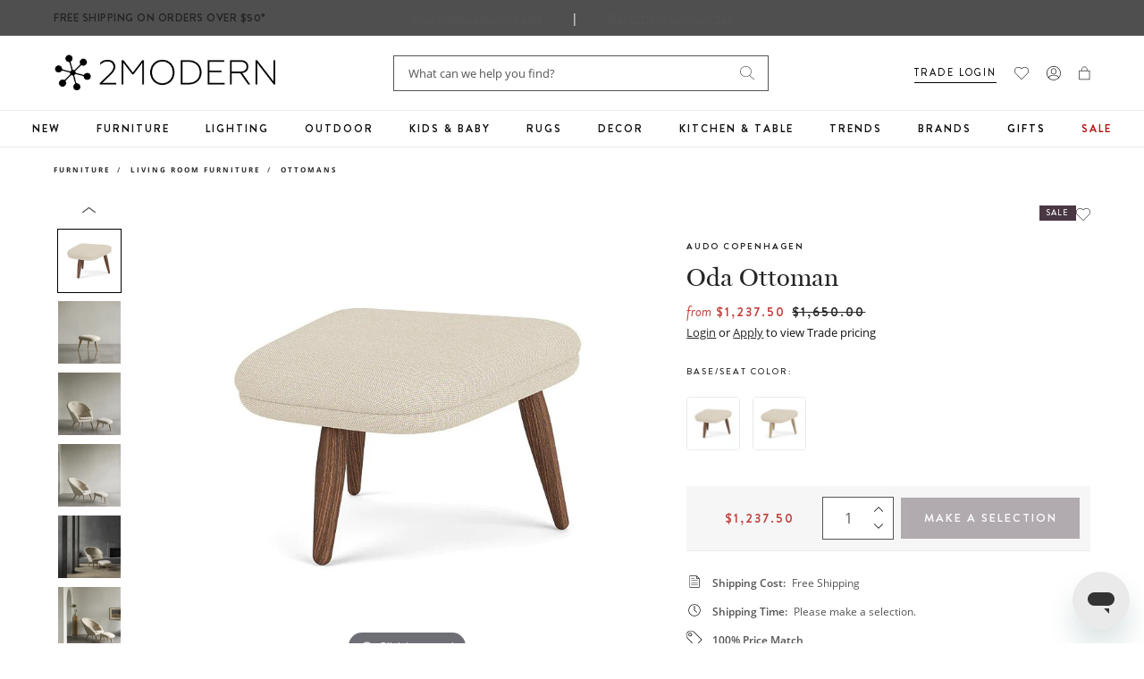

--- FILE ---
content_type: text/css
request_url: https://www.2modern.com/cdn/shop/t/679/assets/announcement.css?v=19022096901668015671701378137
body_size: -133
content:
.announcementBar .AnnouncementBar__Wrapper :is(a,p){font-family:Open Sans;font-weight:400;line-height:24px;text-align:center;letter-spacing:.5px;text-transform:none;color:rgb(var(--color-foreground))}.promotionBar{border:none}#section-promotion .promotionBar .promotionBar__Wrapper :is(a,p){font-family:Brandon Grotesque;font-size:11px;font-weight:550;line-height:24px;letter-spacing:2px;text-decoration-line:underline;text-transform:uppercase;color:rgb(var(--color-foreground))}#section-promotion .promotionBar .promotionBar__Wrapper{padding:0}.promotionBar__divide{padding:0 9px;color:inherit}.announcementBar{background:unset}@media screen and (max-width: 767px){#section-promotion .promotionBar{justify-content:flex-start}#section-promotion .promotionBar .promotionBar__Wrapper a,#section-promotion .promotionBar .promotionBar__Wrapper p,.promotionBar__divide{letter-spacing:0;font-weight:700}.header-top{background-color:#6a6a6a!important}#section-promotion .promotionBar{justify-content:flex-start;justify-content:center;background:#4f4f4f}.site-header .container{padding-left:13px;padding-right:16px}}@media only screen and (min-width: 1024px){.announcementBar .AnnouncementBar__Wrapper :is(a,p){text-align:left;padding-inline:0}.announcementBar{width:fit-content}.section-announcement{position:relative;z-index:22}.section-announcement .container{position:relative}.section-announcement .announcement-wrap{position:absolute;left:0;display:block;padding-inline:20px;text-align:left;margin:0 auto}#section-promotion{margin:0}.header-top .announcementBar,.header-top .promotionBar{background-color:transparent}#section-promotion .promotionBar .promotionBar__Wrapper :is(a,p){font-size:12px}.promotionBar__divide{padding:0 32px}}@media only screen and (min-width: 1221px){.section-announcement .announcement-wrap{min-width:400px;left:calc((100% - 1200px)/2)}}.announcementBar a{text-decoration:none}
/*# sourceMappingURL=/cdn/shop/t/679/assets/announcement.css.map?v=19022096901668015671701378137 */


--- FILE ---
content_type: text/css
request_url: https://www.2modern.com/cdn/shop/t/679/assets/component-totals.css?v=175918244528681784091697129849
body_size: -578
content:
.totals{display:flex;justify-content:center;align-items:flex-end}.totals>*{font-size:1.6rem;margin:0}.totals>h2{font-family:Brandon Grotesque;text-transform:uppercase;font-size:13px;font-weight:550;letter-spacing:2px}.totals *{line-height:1}.totals>*+*{margin-left:2rem}.totals__subtotal-value{font-family:Brandon Grotesque;text-transform:uppercase;font-size:13px;font-weight:550;letter-spacing:2px}.cart__ctas+.totals{margin-top:2rem}@media all and (min-width: 750px){.totals{justify-content:flex-end}}
/*# sourceMappingURL=/cdn/shop/t/679/assets/component-totals.css.map?v=175918244528681784091697129849 */


--- FILE ---
content_type: text/javascript
request_url: https://snapui.searchspring.io/dja4ih/bundle.chunk.c8df164e.19.js
body_size: 11420
content:
/*! For license information please see bundle.chunk.c8df164e.19.js.LICENSE.txt */
"use strict";(globalThis.productionBundleChunks=globalThis.productionBundleChunks||[]).push([[19],{1144:(e,t,n)=>{n.d(t,{J:()=>v});var r={animationIterationCount:1,aspectRatio:1,borderImageOutset:1,borderImageSlice:1,borderImageWidth:1,boxFlex:1,boxFlexGroup:1,boxOrdinalGroup:1,columnCount:1,columns:1,flex:1,flexGrow:1,flexPositive:1,flexShrink:1,flexNegative:1,flexOrder:1,gridRow:1,gridRowEnd:1,gridRowSpan:1,gridRowStart:1,gridColumn:1,gridColumnEnd:1,gridColumnSpan:1,gridColumnStart:1,msGridRow:1,msGridRowSpan:1,msGridColumn:1,msGridColumnSpan:1,fontWeight:1,lineHeight:1,opacity:1,order:1,orphans:1,scale:1,tabSize:1,widows:1,zIndex:1,zoom:1,WebkitLineClamp:1,fillOpacity:1,floodOpacity:1,stopOpacity:1,strokeDasharray:1,strokeDashoffset:1,strokeMiterlimit:1,strokeOpacity:1,strokeWidth:1};function o(e){var t=Object.create(null);return function(n){return void 0===t[n]&&(t[n]=e(n)),t[n]}}var a=!1,i=/[A-Z]|^ms/g,u=/_EMO_([^_]+?)_([^]*?)_EMO_/g,c=function(e){return 45===e.charCodeAt(1)},s=function(e){return null!=e&&"boolean"!=typeof e},f=o(function(e){return c(e)?e:e.replace(i,"-$&").toLowerCase()}),l=function(e,t){switch(e){case"animation":case"animationName":if("string"==typeof t)return t.replace(u,function(e,t,n){return d={name:t,styles:n,next:d},t})}return 1===r[e]||c(e)||"number"!=typeof t||0===t?t:t+"px"},_="Component selectors can only be used in conjunction with @emotion/babel-plugin, the swc Emotion plugin, or another Emotion-aware compiler transform.";function p(e,t,n){if(null==n)return"";var r=n;if(void 0!==r.__emotion_styles)return r;switch(typeof n){case"boolean":return"";case"object":var o=n;if(1===o.anim)return d={name:o.name,styles:o.styles,next:d},o.name;var i=n;if(void 0!==i.styles){var u=i.next;if(void 0!==u)for(;void 0!==u;)d={name:u.name,styles:u.styles,next:d},u=u.next;return i.styles+";"}return function(e,t,n){var r="";if(Array.isArray(n))for(var o=0;o<n.length;o++)r+=p(e,t,n[o])+";";else for(var i in n){var u=n[i];if("object"!=typeof u){var c=u;null!=t&&void 0!==t[c]?r+=i+"{"+t[c]+"}":s(c)&&(r+=f(i)+":"+l(i,c)+";")}else{if("NO_COMPONENT_SELECTOR"===i&&a)throw new Error(_);if(!Array.isArray(u)||"string"!=typeof u[0]||null!=t&&void 0!==t[u[0]]){var d=p(e,t,u);switch(i){case"animation":case"animationName":r+=f(i)+":"+d+";";break;default:r+=i+"{"+d+"}"}}else for(var h=0;h<u.length;h++)s(u[h])&&(r+=f(i)+":"+l(i,u[h])+";")}}return r}(e,t,n);case"function":if(void 0!==e){var c=d,h=n(e);return d=c,p(e,t,h)}}var v=n;if(null==t)return v;var m=t[v];return void 0!==m?m:v}var d,h=/label:\s*([^\s;{]+)\s*(;|$)/g;function v(e,t,n){if(1===e.length&&"object"==typeof e[0]&&null!==e[0]&&void 0!==e[0].styles)return e[0];var r=!0,o="";d=void 0;var a=e[0];null==a||void 0===a.raw?(r=!1,o+=p(n,t,a)):o+=a[0];for(var i=1;i<e.length;i++)o+=p(n,t,e[i]),r&&(o+=a[i]);h.lastIndex=0;for(var u,c="";null!==(u=h.exec(o));)c+="-"+u[1];var s=function(e){for(var t,n=0,r=0,o=e.length;o>=4;++r,o-=4)t=1540483477*(65535&(t=255&e.charCodeAt(r)|(255&e.charCodeAt(++r))<<8|(255&e.charCodeAt(++r))<<16|(255&e.charCodeAt(++r))<<24))+(59797*(t>>>16)<<16),n=1540483477*(65535&(t^=t>>>24))+(59797*(t>>>16)<<16)^1540483477*(65535&n)+(59797*(n>>>16)<<16);switch(o){case 3:n^=(255&e.charCodeAt(r+2))<<16;case 2:n^=(255&e.charCodeAt(r+1))<<8;case 1:n=1540483477*(65535&(n^=255&e.charCodeAt(r)))+(59797*(n>>>16)<<16)}return(((n=1540483477*(65535&(n^=n>>>13))+(59797*(n>>>16)<<16))^n>>>15)>>>0).toString(36)}(o)+c;return{name:s,styles:o,next:d}}},1811:(e,t,n)=>{n.d(t,{J0:()=>m,Kr:()=>S,MN:()=>$,Md:()=>k,NT:()=>E,Nf:()=>g,WO:()=>y,Yn:()=>w,hb:()=>x,li:()=>C,vJ:()=>b});var r,o,a,i,u=n(4247),c=0,s=[],f=[],l=u.fF.__b,_=u.fF.__r,p=u.fF.diffed,d=u.fF.__c,h=u.fF.unmount;function v(e,t){u.fF.__h&&u.fF.__h(o,e,c||t),c=0;var n=o.__H||(o.__H={__:[],__h:[]});return e>=n.__.length&&n.__.push({__V:f}),n.__[e]}function m(e){return c=1,y(R,e)}function y(e,t,n){var a=v(r++,2);return a.t=e,a.__c||(a.__=[n?n(t):R(void 0,t),function(e){var t=a.t(a.__[0],e);a.__[0]!==t&&(a.__=[t,a.__[1]],a.__c.setState({}))}],a.__c=o),a.__}function b(e,t){var n=v(r++,3);!u.fF.__s&&P(n.__H,t)&&(n.__=e,n.u=t,o.__H.__h.push(n))}function g(e,t){var n=v(r++,4);!u.fF.__s&&P(n.__H,t)&&(n.__=e,n.u=t,o.__h.push(n))}function C(e){return c=5,S(function(){return{current:e}},[])}function w(e,t,n){c=6,g(function(){return"function"==typeof e?(e(t()),function(){return e(null)}):e?(e.current=t(),function(){return e.current=null}):void 0},null==n?n:n.concat(e))}function S(e,t){var n=v(r++,7);return P(n.__H,t)?(n.__V=e(),n.u=t,n.__h=e,n.__V):n.__}function x(e,t){return c=8,S(function(){return e},t)}function E(e){var t=o.context[e.__c],n=v(r++,9);return n.c=e,t?(null==n.__&&(n.__=!0,t.sub(o)),t.props.value):e.__}function $(e,t){u.fF.useDebugValue&&u.fF.useDebugValue(t?t(e):e)}function k(e){var t=v(r++,10),n=m();return t.__=e,o.componentDidCatch||(o.componentDidCatch=function(e){t.__&&t.__(e),n[1](e)}),[n[0],function(){n[1](void 0)}]}function O(){for(var e;e=s.shift();)if(e.__P)try{e.__H.__h.forEach(N),e.__H.__h.forEach(A),e.__H.__h=[]}catch(t){e.__H.__h=[],u.fF.__e(t,e.__v)}}u.fF.__b=function(e){o=null,l&&l(e)},u.fF.__r=function(e){_&&_(e),r=0;var t=(o=e.__c).__H;t&&(a===o?(t.__h=[],o.__h=[],t.__.forEach(function(e){e.__V=f,e.u=void 0})):(t.__h.forEach(N),t.__h.forEach(A),t.__h=[])),a=o},u.fF.diffed=function(e){p&&p(e);var t=e.__c;t&&t.__H&&(t.__H.__h.length&&(1!==s.push(t)&&i===u.fF.requestAnimationFrame||((i=u.fF.requestAnimationFrame)||function(e){var t,n=function(){clearTimeout(r),F&&cancelAnimationFrame(t),setTimeout(e)},r=setTimeout(n,100);F&&(t=requestAnimationFrame(n))})(O)),t.__H.__.forEach(function(e){e.u&&(e.__H=e.u),e.__V!==f&&(e.__=e.__V),e.u=void 0,e.__V=f})),a=o=null},u.fF.__c=function(e,t){t.some(function(e){try{e.__h.forEach(N),e.__h=e.__h.filter(function(e){return!e.__||A(e)})}catch(n){t.some(function(e){e.__h&&(e.__h=[])}),t=[],u.fF.__e(n,e.__v)}}),d&&d(e,t)},u.fF.unmount=function(e){h&&h(e);var t,n=e.__c;n&&n.__H&&(n.__H.__.forEach(function(e){try{N(e)}catch(e){t=e}}),t&&u.fF.__e(t,n.__v))};var F="function"==typeof requestAnimationFrame;function N(e){var t=o,n=e.__c;"function"==typeof n&&(e.__c=void 0,n()),o=t}function A(e){var t=o;e.__c=e.__(),o=t}function P(e,t){return!e||e.length!==t.length||t.some(function(t,n){return t!==e[n]})}function R(e,t){return"function"==typeof t?t(e):t}},2807:(e,t,n)=>{var r=n(9010),o={childContextTypes:!0,contextType:!0,contextTypes:!0,defaultProps:!0,displayName:!0,getDefaultProps:!0,getDerivedStateFromError:!0,getDerivedStateFromProps:!0,mixins:!0,propTypes:!0,type:!0},a={name:!0,length:!0,prototype:!0,caller:!0,callee:!0,arguments:!0,arity:!0},i={$$typeof:!0,compare:!0,defaultProps:!0,displayName:!0,propTypes:!0,type:!0},u={};function c(e){return r.isMemo(e)?i:u[e.$$typeof]||o}u[r.ForwardRef]={$$typeof:!0,render:!0,defaultProps:!0,displayName:!0,propTypes:!0},u[r.Memo]=i;var s=Object.defineProperty,f=Object.getOwnPropertyNames,l=Object.getOwnPropertySymbols,_=Object.getOwnPropertyDescriptor,p=Object.getPrototypeOf,d=Object.prototype;e.exports=function e(t,n,r){if("string"!=typeof n){if(d){var o=p(n);o&&o!==d&&e(t,o,r)}var i=f(n);l&&(i=i.concat(l(n)));for(var u=c(t),h=c(n),v=0;v<i.length;++v){var m=i[v];if(!(a[m]||r&&r[m]||h&&h[m]||u&&u[m])){var y=_(n,m);try{s(t,m,y)}catch(e){}}}}return t}},4019:(e,t,n)=>{n.d(t,{C:()=>d,E:()=>E,a:()=>m,b:()=>b,c:()=>S,d:()=>g,h:()=>_});var r=n(8599),o=n(4093),a=n(7069);const i=function(e){var t=new WeakMap;return function(n){if(t.has(n))return t.get(n);var r=e(n);return t.set(n,r),r}};var u=n(2807),c=n.n(u);const s=function(e,t){return c()(e,t)};var f=function(e,t,n){var r=e.key+"-"+t.name;!1===n&&void 0===e.registered[r]&&(e.registered[r]=t.styles)},l=n(1144),_={}.hasOwnProperty,p=(0,r.createContext)("undefined"!=typeof HTMLElement?(0,o.A)({key:"css"}):null),d=p.Provider,h=function(e){return(0,r.forwardRef)(function(t,n){var o=(0,r.useContext)(p);return e(t,o,n)})},v=(0,r.createContext)({}),m=function(){return(0,r.useContext)(v)},y=i(function(e){return i(function(t){return function(e,t){return"function"==typeof t?t(e):(0,a.A)({},e,t)}(e,t)})}),b=function(e){var t=(0,r.useContext)(v);return e.theme!==t&&(t=y(t)(e.theme)),(0,r.createElement)(v.Provider,{value:t},e.children)};function g(e){var t=e.displayName||e.name||"Component",n=function(t,n){var o=(0,r.useContext)(v);return(0,r.createElement)(e,(0,a.A)({theme:o,ref:n},t))},o=(0,r.forwardRef)(n);return o.displayName="WithTheme("+t+")",s(o,e)}var C=r.useInsertionEffect?r.useInsertionEffect:function(e){e()},w="__EMOTION_TYPE_PLEASE_DO_NOT_USE__",S=function(e,t){var n={};for(var r in t)_.call(t,r)&&(n[r]=t[r]);return n[w]=e,n},x=function(e){var t,n=e.cache,r=e.serialized,o=e.isStringTag;return f(n,r,o),t=function(){return function(e,t,n){f(e,t,n);var r=e.key+"-"+t.name;if(void 0===e.inserted[t.name]){var o=t;do{e.insert(t===o?"."+r:"",o,e.sheet,!0),o=o.next}while(void 0!==o)}}(n,r,o)},C(t),null},E=h(function(e,t,n){var o=e.css;"string"==typeof o&&void 0!==t.registered[o]&&(o=t.registered[o]);var a=e[w],i=[o],u="";"string"==typeof e.className?u=function(e,t,n){var r="";return n.split(" ").forEach(function(n){void 0!==e[n]?t.push(e[n]+";"):n&&(r+=n+" ")}),r}(t.registered,i,e.className):null!=e.className&&(u=e.className+" ");var c=(0,l.J)(i,void 0,(0,r.useContext)(v));u+=t.key+"-"+c.name;var s={};for(var f in e)_.call(e,f)&&"css"!==f&&f!==w&&(s[f]=e[f]);return s.ref=n,s.className=u,(0,r.createElement)(r.Fragment,null,(0,r.createElement)(x,{cache:t,serialized:c,isStringTag:"string"==typeof a}),(0,r.createElement)(a,s))})},4093:(e,t,n)=>{n.d(t,{A:()=>re});var r=function(){function e(e){var t=this;this._insertTag=function(e){var n;n=0===t.tags.length?t.insertionPoint?t.insertionPoint.nextSibling:t.prepend?t.container.firstChild:t.before:t.tags[t.tags.length-1].nextSibling,t.container.insertBefore(e,n),t.tags.push(e)},this.isSpeedy=void 0===e.speedy||e.speedy,this.tags=[],this.ctr=0,this.nonce=e.nonce,this.key=e.key,this.container=e.container,this.prepend=e.prepend,this.insertionPoint=e.insertionPoint,this.before=null}var t=e.prototype;return t.hydrate=function(e){e.forEach(this._insertTag)},t.insert=function(e){this.ctr%(this.isSpeedy?65e3:1)==0&&this._insertTag(function(e){var t=document.createElement("style");return t.setAttribute("data-emotion",e.key),void 0!==e.nonce&&t.setAttribute("nonce",e.nonce),t.appendChild(document.createTextNode("")),t.setAttribute("data-s",""),t}(this));var t=this.tags[this.tags.length-1];if(this.isSpeedy){var n=function(e){if(e.sheet)return e.sheet;for(var t=0;t<document.styleSheets.length;t++)if(document.styleSheets[t].ownerNode===e)return document.styleSheets[t]}(t);try{n.insertRule(e,n.cssRules.length)}catch(e){}}else t.appendChild(document.createTextNode(e));this.ctr++},t.flush=function(){this.tags.forEach(function(e){var t;return null==(t=e.parentNode)?void 0:t.removeChild(e)}),this.tags=[],this.ctr=0},e}(),o=Math.abs,a=String.fromCharCode,i=Object.assign;function u(e){return e.trim()}function c(e,t,n){return e.replace(t,n)}function s(e,t){return e.indexOf(t)}function f(e,t){return 0|e.charCodeAt(t)}function l(e,t,n){return e.slice(t,n)}function _(e){return e.length}function p(e){return e.length}function d(e,t){return t.push(e),e}var h=1,v=1,m=0,y=0,b=0,g="";function C(e,t,n,r,o,a,i){return{value:e,root:t,parent:n,type:r,props:o,children:a,line:h,column:v,length:i,return:""}}function w(e,t){return i(C("",null,null,"",null,null,0),e,{length:-e.length},t)}function S(){return b=y>0?f(g,--y):0,v--,10===b&&(v=1,h--),b}function x(){return b=y<m?f(g,y++):0,v++,10===b&&(v=1,h++),b}function E(){return f(g,y)}function $(){return y}function k(e,t){return l(g,e,t)}function O(e){switch(e){case 0:case 9:case 10:case 13:case 32:return 5;case 33:case 43:case 44:case 47:case 62:case 64:case 126:case 59:case 123:case 125:return 4;case 58:return 3;case 34:case 39:case 40:case 91:return 2;case 41:case 93:return 1}return 0}function F(e){return h=v=1,m=_(g=e),y=0,[]}function N(e){return g="",e}function A(e){return u(k(y-1,T(91===e?e+2:40===e?e+1:e)))}function P(e){for(;(b=E())&&b<33;)x();return O(e)>2||O(b)>3?"":" "}function R(e,t){for(;--t&&x()&&!(b<48||b>102||b>57&&b<65||b>70&&b<97););return k(e,$()+(t<6&&32==E()&&32==x()))}function T(e){for(;x();)switch(b){case e:return y;case 34:case 39:34!==e&&39!==e&&T(b);break;case 40:41===e&&T(e);break;case 92:x()}return y}function M(e,t){for(;x()&&e+b!==57&&(e+b!==84||47!==E()););return"/*"+k(t,y-1)+"*"+a(47===e?e:x())}function D(e){for(;!O(E());)x();return k(e,y)}var H="-ms-",j="-moz-",L="-webkit-",I="comm",V="rule",W="decl",U="@keyframes";function z(e,t){for(var n="",r=p(e),o=0;o<r;o++)n+=t(e[o],o,e,t)||"";return n}function B(e,t,n,r){switch(e.type){case"@layer":if(e.children.length)break;case"@import":case W:return e.return=e.return||e.value;case I:return"";case U:return e.return=e.value+"{"+z(e.children,r)+"}";case V:e.value=e.props.join(",")}return _(n=z(e.children,r))?e.return=e.value+"{"+n+"}":""}function J(e){return N(K("",null,null,null,[""],e=F(e),0,[0],e))}function K(e,t,n,r,o,i,u,l,p){for(var h=0,v=0,m=u,y=0,b=0,g=0,C=1,w=1,k=1,O=0,F="",N=o,T=i,H=r,j=F;w;)switch(g=O,O=x()){case 40:if(108!=g&&58==f(j,m-1)){-1!=s(j+=c(A(O),"&","&\f"),"&\f")&&(k=-1);break}case 34:case 39:case 91:j+=A(O);break;case 9:case 10:case 13:case 32:j+=P(g);break;case 92:j+=R($()-1,7);continue;case 47:switch(E()){case 42:case 47:d(X(M(x(),$()),t,n),p);break;default:j+="/"}break;case 123*C:l[h++]=_(j)*k;case 125*C:case 59:case 0:switch(O){case 0:case 125:w=0;case 59+v:-1==k&&(j=c(j,/\f/g,"")),b>0&&_(j)-m&&d(b>32?G(j+";",r,n,m-1):G(c(j," ","")+";",r,n,m-2),p);break;case 59:j+=";";default:if(d(H=q(j,t,n,h,v,o,l,F,N=[],T=[],m),i),123===O)if(0===v)K(j,t,H,H,N,i,m,l,T);else switch(99===y&&110===f(j,3)?100:y){case 100:case 108:case 109:case 115:K(e,H,H,r&&d(q(e,H,H,0,0,o,l,F,o,N=[],m),T),o,T,m,l,r?N:T);break;default:K(j,H,H,H,[""],T,0,l,T)}}h=v=b=0,C=k=1,F=j="",m=u;break;case 58:m=1+_(j),b=g;default:if(C<1)if(123==O)--C;else if(125==O&&0==C++&&125==S())continue;switch(j+=a(O),O*C){case 38:k=v>0?1:(j+="\f",-1);break;case 44:l[h++]=(_(j)-1)*k,k=1;break;case 64:45===E()&&(j+=A(x())),y=E(),v=m=_(F=j+=D($())),O++;break;case 45:45===g&&2==_(j)&&(C=0)}}return i}function q(e,t,n,r,a,i,s,f,_,d,h){for(var v=a-1,m=0===a?i:[""],y=p(m),b=0,g=0,w=0;b<r;++b)for(var S=0,x=l(e,v+1,v=o(g=s[b])),E=e;S<y;++S)(E=u(g>0?m[S]+" "+x:c(x,/&\f/g,m[S])))&&(_[w++]=E);return C(e,t,n,0===a?V:f,_,d,h)}function X(e,t,n){return C(e,t,n,I,a(b),l(e,2,-2),0)}function G(e,t,n,r){return C(e,t,n,W,l(e,0,r),l(e,r+1,-1),r)}var Y=function(e,t,n){for(var r=0,o=0;r=o,o=E(),38===r&&12===o&&(t[n]=1),!O(o);)x();return k(e,y)},Z=new WeakMap,Q=function(e){if("rule"===e.type&&e.parent&&!(e.length<1)){for(var t=e.value,n=e.parent,r=e.column===n.column&&e.line===n.line;"rule"!==n.type;)if(!(n=n.parent))return;if((1!==e.props.length||58===t.charCodeAt(0)||Z.get(n))&&!r){Z.set(e,!0);for(var o=[],i=function(e,t){return N(function(e,t){var n=-1,r=44;do{switch(O(r)){case 0:38===r&&12===E()&&(t[n]=1),e[n]+=Y(y-1,t,n);break;case 2:e[n]+=A(r);break;case 4:if(44===r){e[++n]=58===E()?"&\f":"",t[n]=e[n].length;break}default:e[n]+=a(r)}}while(r=x());return e}(F(e),t))}(t,o),u=n.props,c=0,s=0;c<i.length;c++)for(var f=0;f<u.length;f++,s++)e.props[s]=o[c]?i[c].replace(/&\f/g,u[f]):u[f]+" "+i[c]}}},ee=function(e){if("decl"===e.type){var t=e.value;108===t.charCodeAt(0)&&98===t.charCodeAt(2)&&(e.return="",e.value="")}};function te(e,t){switch(function(e,t){return 45^f(e,0)?(((t<<2^f(e,0))<<2^f(e,1))<<2^f(e,2))<<2^f(e,3):0}(e,t)){case 5103:return L+"print-"+e+e;case 5737:case 4201:case 3177:case 3433:case 1641:case 4457:case 2921:case 5572:case 6356:case 5844:case 3191:case 6645:case 3005:case 6391:case 5879:case 5623:case 6135:case 4599:case 4855:case 4215:case 6389:case 5109:case 5365:case 5621:case 3829:return L+e+e;case 5349:case 4246:case 4810:case 6968:case 2756:return L+e+j+e+H+e+e;case 6828:case 4268:return L+e+H+e+e;case 6165:return L+e+H+"flex-"+e+e;case 5187:return L+e+c(e,/(\w+).+(:[^]+)/,L+"box-$1$2"+H+"flex-$1$2")+e;case 5443:return L+e+H+"flex-item-"+c(e,/flex-|-self/,"")+e;case 4675:return L+e+H+"flex-line-pack"+c(e,/align-content|flex-|-self/,"")+e;case 5548:return L+e+H+c(e,"shrink","negative")+e;case 5292:return L+e+H+c(e,"basis","preferred-size")+e;case 6060:return L+"box-"+c(e,"-grow","")+L+e+H+c(e,"grow","positive")+e;case 4554:return L+c(e,/([^-])(transform)/g,"$1"+L+"$2")+e;case 6187:return c(c(c(e,/(zoom-|grab)/,L+"$1"),/(image-set)/,L+"$1"),e,"")+e;case 5495:case 3959:return c(e,/(image-set\([^]*)/,L+"$1$`$1");case 4968:return c(c(e,/(.+:)(flex-)?(.*)/,L+"box-pack:$3"+H+"flex-pack:$3"),/s.+-b[^;]+/,"justify")+L+e+e;case 4095:case 3583:case 4068:case 2532:return c(e,/(.+)-inline(.+)/,L+"$1$2")+e;case 8116:case 7059:case 5753:case 5535:case 5445:case 5701:case 4933:case 4677:case 5533:case 5789:case 5021:case 4765:if(_(e)-1-t>6)switch(f(e,t+1)){case 109:if(45!==f(e,t+4))break;case 102:return c(e,/(.+:)(.+)-([^]+)/,"$1"+L+"$2-$3$1"+j+(108==f(e,t+3)?"$3":"$2-$3"))+e;case 115:return~s(e,"stretch")?te(c(e,"stretch","fill-available"),t)+e:e}break;case 4949:if(115!==f(e,t+1))break;case 6444:switch(f(e,_(e)-3-(~s(e,"!important")&&10))){case 107:return c(e,":",":"+L)+e;case 101:return c(e,/(.+:)([^;!]+)(;|!.+)?/,"$1"+L+(45===f(e,14)?"inline-":"")+"box$3$1"+L+"$2$3$1"+H+"$2box$3")+e}break;case 5936:switch(f(e,t+11)){case 114:return L+e+H+c(e,/[svh]\w+-[tblr]{2}/,"tb")+e;case 108:return L+e+H+c(e,/[svh]\w+-[tblr]{2}/,"tb-rl")+e;case 45:return L+e+H+c(e,/[svh]\w+-[tblr]{2}/,"lr")+e}return L+e+H+e+e}return e}var ne=[function(e,t,n,r){if(e.length>-1&&!e.return)switch(e.type){case W:e.return=te(e.value,e.length);break;case U:return z([w(e,{value:c(e.value,"@","@"+L)})],r);case V:if(e.length)return function(e,t){return e.map(t).join("")}(e.props,function(t){switch(function(e){return(e=/(::plac\w+|:read-\w+)/.exec(e))?e[0]:e}(t)){case":read-only":case":read-write":return z([w(e,{props:[c(t,/:(read-\w+)/,":-moz-$1")]})],r);case"::placeholder":return z([w(e,{props:[c(t,/:(plac\w+)/,":"+L+"input-$1")]}),w(e,{props:[c(t,/:(plac\w+)/,":-moz-$1")]}),w(e,{props:[c(t,/:(plac\w+)/,H+"input-$1")]})],r)}return""})}}],re=function(e){var t=e.key;if("css"===t){var n=document.querySelectorAll("style[data-emotion]:not([data-s])");Array.prototype.forEach.call(n,function(e){-1!==e.getAttribute("data-emotion").indexOf(" ")&&(document.head.appendChild(e),e.setAttribute("data-s",""))})}var o,a,i=e.stylisPlugins||ne,u={},c=[];o=e.container||document.head,Array.prototype.forEach.call(document.querySelectorAll('style[data-emotion^="'+t+' "]'),function(e){for(var t=e.getAttribute("data-emotion").split(" "),n=1;n<t.length;n++)u[t[n]]=!0;c.push(e)});var s,f,l,_,d=[B,(_=function(e){s.insert(e)},function(e){e.root||(e=e.return)&&_(e)})],h=(f=[Q,ee].concat(i,d),l=p(f),function(e,t,n,r){for(var o="",a=0;a<l;a++)o+=f[a](e,t,n,r)||"";return o});a=function(e,t,n,r){s=n,z(J(e?e+"{"+t.styles+"}":t.styles),h),r&&(v.inserted[t.name]=!0)};var v={key:t,sheet:new r({key:t,container:o,nonce:e.nonce,speedy:e.speedy,prepend:e.prepend,insertionPoint:e.insertionPoint}),nonce:e.nonce,inserted:u,registered:{},insert:a};return v.sheet.hydrate(c),v}},5678:(e,t)=>{var n="function"==typeof Symbol&&Symbol.for,r=n?Symbol.for("react.element"):60103,o=n?Symbol.for("react.portal"):60106,a=n?Symbol.for("react.fragment"):60107,i=n?Symbol.for("react.strict_mode"):60108,u=n?Symbol.for("react.profiler"):60114,c=n?Symbol.for("react.provider"):60109,s=n?Symbol.for("react.context"):60110,f=n?Symbol.for("react.async_mode"):60111,l=n?Symbol.for("react.concurrent_mode"):60111,_=n?Symbol.for("react.forward_ref"):60112,p=n?Symbol.for("react.suspense"):60113,d=n?Symbol.for("react.suspense_list"):60120,h=n?Symbol.for("react.memo"):60115,v=n?Symbol.for("react.lazy"):60116,m=n?Symbol.for("react.block"):60121,y=n?Symbol.for("react.fundamental"):60117,b=n?Symbol.for("react.responder"):60118,g=n?Symbol.for("react.scope"):60119;function C(e){if("object"==typeof e&&null!==e){var t=e.$$typeof;switch(t){case r:switch(e=e.type){case f:case l:case a:case u:case i:case p:return e;default:switch(e=e&&e.$$typeof){case s:case _:case v:case h:case c:return e;default:return t}}case o:return t}}}function w(e){return C(e)===l}t.AsyncMode=f,t.ConcurrentMode=l,t.ContextConsumer=s,t.ContextProvider=c,t.Element=r,t.ForwardRef=_,t.Fragment=a,t.Lazy=v,t.Memo=h,t.Portal=o,t.Profiler=u,t.StrictMode=i,t.Suspense=p,t.isAsyncMode=function(e){return w(e)||C(e)===f},t.isConcurrentMode=w,t.isContextConsumer=function(e){return C(e)===s},t.isContextProvider=function(e){return C(e)===c},t.isElement=function(e){return"object"==typeof e&&null!==e&&e.$$typeof===r},t.isForwardRef=function(e){return C(e)===_},t.isFragment=function(e){return C(e)===a},t.isLazy=function(e){return C(e)===v},t.isMemo=function(e){return C(e)===h},t.isPortal=function(e){return C(e)===o},t.isProfiler=function(e){return C(e)===u},t.isStrictMode=function(e){return C(e)===i},t.isSuspense=function(e){return C(e)===p},t.isValidElementType=function(e){return"string"==typeof e||"function"==typeof e||e===a||e===l||e===u||e===i||e===p||e===d||"object"==typeof e&&null!==e&&(e.$$typeof===v||e.$$typeof===h||e.$$typeof===c||e.$$typeof===s||e.$$typeof===_||e.$$typeof===y||e.$$typeof===b||e.$$typeof===g||e.$$typeof===m)},t.typeOf=C},7069:(e,t,n)=>{function r(){return r=Object.assign?Object.assign.bind():function(e){for(var t=1;t<arguments.length;t++){var n=arguments[t];for(var r in n)({}).hasOwnProperty.call(n,r)&&(e[r]=n[r])}return e},r.apply(null,arguments)}n.d(t,{A:()=>r})},8599:(e,t,n)=>{n.r(t),n.d(t,{Children:()=>p,Component:()=>o.uA,Fragment:()=>o.FK,PureComponent:()=>u,StrictMode:()=>K,Suspense:()=>v,SuspenseList:()=>b,__SECRET_INTERNALS_DO_NOT_USE_OR_YOU_WILL_BE_FIRED:()=>j,cloneElement:()=>W,createContext:()=>o.q6,createElement:()=>o.n,createFactory:()=>I,createPortal:()=>S,createRef:()=>o._3,default:()=>Q,findDOMNode:()=>z,flushSync:()=>J,forwardRef:()=>l,hydrate:()=>F,isValidElement:()=>V,lazy:()=>y,memo:()=>c,render:()=>O,startTransition:()=>q,unmountComponentAtNode:()=>U,unstable_batchedUpdates:()=>B,useCallback:()=>r.hb,useContext:()=>r.NT,useDebugValue:()=>r.MN,useDeferredValue:()=>X,useEffect:()=>r.vJ,useErrorBoundary:()=>r.Md,useImperativeHandle:()=>r.Yn,useInsertionEffect:()=>Y,useLayoutEffect:()=>r.Nf,useMemo:()=>r.Kr,useReducer:()=>r.WO,useRef:()=>r.li,useState:()=>r.J0,useSyncExternalStore:()=>Z,useTransition:()=>G,version:()=>L});var r=n(1811),o=n(4247);function a(e,t){for(var n in t)e[n]=t[n];return e}function i(e,t){for(var n in e)if("__source"!==n&&!(n in t))return!0;for(var r in t)if("__source"!==r&&e[r]!==t[r])return!0;return!1}function u(e){this.props=e}function c(e,t){function n(e){var n=this.props.ref,r=n==e.ref;return!r&&n&&(n.call?n(null):n.current=null),t?!t(this.props,e)||!r:i(this.props,e)}function r(t){return this.shouldComponentUpdate=n,(0,o.n)(e,t)}return r.displayName="Memo("+(e.displayName||e.name)+")",r.prototype.isReactComponent=!0,r.__f=!0,r}(u.prototype=new o.uA).isPureReactComponent=!0,u.prototype.shouldComponentUpdate=function(e,t){return i(this.props,e)||i(this.state,t)};var s=o.fF.__b;o.fF.__b=function(e){e.type&&e.type.__f&&e.ref&&(e.props.ref=e.ref,e.ref=null),s&&s(e)};var f="undefined"!=typeof Symbol&&Symbol.for&&Symbol.for("react.forward_ref")||3911;function l(e){function t(t){var n=a({},t);return delete n.ref,e(n,t.ref||null)}return t.$$typeof=f,t.render=t,t.prototype.isReactComponent=t.__f=!0,t.displayName="ForwardRef("+(e.displayName||e.name)+")",t}var _=function(e,t){return null==e?null:(0,o.v2)((0,o.v2)(e).map(t))},p={map:_,forEach:_,count:function(e){return e?(0,o.v2)(e).length:0},only:function(e){var t=(0,o.v2)(e);if(1!==t.length)throw"Children.only";return t[0]},toArray:o.v2},d=o.fF.__e;o.fF.__e=function(e,t,n,r){if(e.then)for(var o,a=t;a=a.__;)if((o=a.__c)&&o.__c)return null==t.__e&&(t.__e=n.__e,t.__k=n.__k),o.__c(e,t);d(e,t,n,r)};var h=o.fF.unmount;function v(){this.__u=0,this.t=null,this.__b=null}function m(e){var t=e.__.__c;return t&&t.__a&&t.__a(e)}function y(e){var t,n,r;function a(a){if(t||(t=e()).then(function(e){n=e.default||e},function(e){r=e}),r)throw r;if(!n)throw t;return(0,o.n)(n,a)}return a.displayName="Lazy",a.__f=!0,a}function b(){this.u=null,this.o=null}o.fF.unmount=function(e){var t=e.__c;t&&t.__R&&t.__R(),t&&!0===e.__h&&(e.type=null),h&&h(e)},(v.prototype=new o.uA).__c=function(e,t){var n=t.__c,r=this;null==r.t&&(r.t=[]),r.t.push(n);var o=m(r.__v),a=!1,i=function(){a||(a=!0,n.__R=null,o?o(u):u())};n.__R=i;var u=function(){if(! --r.__u){if(r.state.__a){var e=r.state.__a;r.__v.__k[0]=function e(t,n,r){return t&&(t.__v=null,t.__k=t.__k&&t.__k.map(function(t){return e(t,n,r)}),t.__c&&t.__c.__P===n&&(t.__e&&r.insertBefore(t.__e,t.__d),t.__c.__e=!0,t.__c.__P=r)),t}(e,e.__c.__P,e.__c.__O)}var t;for(r.setState({__a:r.__b=null});t=r.t.pop();)t.forceUpdate()}},c=!0===t.__h;r.__u++||c||r.setState({__a:r.__b=r.__v.__k[0]}),e.then(i,i)},v.prototype.componentWillUnmount=function(){this.t=[]},v.prototype.render=function(e,t){if(this.__b){if(this.__v.__k){var n=document.createElement("div"),r=this.__v.__k[0].__c;this.__v.__k[0]=function e(t,n,r){return t&&(t.__c&&t.__c.__H&&(t.__c.__H.__.forEach(function(e){"function"==typeof e.__c&&e.__c()}),t.__c.__H=null),null!=(t=a({},t)).__c&&(t.__c.__P===r&&(t.__c.__P=n),t.__c=null),t.__k=t.__k&&t.__k.map(function(t){return e(t,n,r)})),t}(this.__b,n,r.__O=r.__P)}this.__b=null}var i=t.__a&&(0,o.n)(o.FK,null,e.fallback);return i&&(i.__h=null),[(0,o.n)(o.FK,null,t.__a?null:e.children),i]};var g=function(e,t,n){if(++n[1]===n[0]&&e.o.delete(t),e.props.revealOrder&&("t"!==e.props.revealOrder[0]||!e.o.size))for(n=e.u;n;){for(;n.length>3;)n.pop()();if(n[1]<n[0])break;e.u=n=n[2]}};function C(e){return this.getChildContext=function(){return e.context},e.children}function w(e){var t=this,n=e.i;t.componentWillUnmount=function(){(0,o.XX)(null,t.l),t.l=null,t.i=null},t.i&&t.i!==n&&t.componentWillUnmount(),e.__v?(t.l||(t.i=n,t.l={nodeType:1,parentNode:n,childNodes:[],appendChild:function(e){this.childNodes.push(e),t.i.appendChild(e)},insertBefore:function(e,n){this.childNodes.push(e),t.i.appendChild(e)},removeChild:function(e){this.childNodes.splice(this.childNodes.indexOf(e)>>>1,1),t.i.removeChild(e)}}),(0,o.XX)((0,o.n)(C,{context:t.context},e.__v),t.l)):t.l&&t.componentWillUnmount()}function S(e,t){var n=(0,o.n)(w,{__v:e,i:t});return n.containerInfo=t,n}(b.prototype=new o.uA).__a=function(e){var t=this,n=m(t.__v),r=t.o.get(e);return r[0]++,function(o){var a=function(){t.props.revealOrder?(r.push(o),g(t,e,r)):o()};n?n(a):a()}},b.prototype.render=function(e){this.u=null,this.o=new Map;var t=(0,o.v2)(e.children);e.revealOrder&&"b"===e.revealOrder[0]&&t.reverse();for(var n=t.length;n--;)this.o.set(t[n],this.u=[1,0,this.u]);return e.children},b.prototype.componentDidUpdate=b.prototype.componentDidMount=function(){var e=this;this.o.forEach(function(t,n){g(e,n,t)})};var x="undefined"!=typeof Symbol&&Symbol.for&&Symbol.for("react.element")||60103,E=/^(?:accent|alignment|arabic|baseline|cap|clip(?!PathU)|color|dominant|fill|flood|font|glyph(?!R)|horiz|marker(?!H|W|U)|overline|paint|shape|stop|strikethrough|stroke|text(?!L)|underline|unicode|units|v|vector|vert|word|writing|x(?!C))[A-Z]/,$="undefined"!=typeof document,k=function(e){return("undefined"!=typeof Symbol&&"symbol"==typeof Symbol()?/fil|che|rad/i:/fil|che|ra/i).test(e)};function O(e,t,n){return null==t.__k&&(t.textContent=""),(0,o.XX)(e,t),"function"==typeof n&&n(),e?e.__c:null}function F(e,t,n){return(0,o.Qv)(e,t),"function"==typeof n&&n(),e?e.__c:null}o.uA.prototype.isReactComponent={},["componentWillMount","componentWillReceiveProps","componentWillUpdate"].forEach(function(e){Object.defineProperty(o.uA.prototype,e,{configurable:!0,get:function(){return this["UNSAFE_"+e]},set:function(t){Object.defineProperty(this,e,{configurable:!0,writable:!0,value:t})}})});var N=o.fF.event;function A(){}function P(){return this.cancelBubble}function R(){return this.defaultPrevented}o.fF.event=function(e){return N&&(e=N(e)),e.persist=A,e.isPropagationStopped=P,e.isDefaultPrevented=R,e.nativeEvent=e};var T,M={configurable:!0,get:function(){return this.class}},D=o.fF.vnode;o.fF.vnode=function(e){var t=e.type,n=e.props,r=n;if("string"==typeof t){var a=-1===t.indexOf("-");for(var i in r={},n){var u=n[i];$&&"children"===i&&"noscript"===t||"value"===i&&"defaultValue"in n&&null==u||("defaultValue"===i&&"value"in n&&null==n.value?i="value":"download"===i&&!0===u?u="":/ondoubleclick/i.test(i)?i="ondblclick":/^onchange(textarea|input)/i.test(i+t)&&!k(n.type)?i="oninput":/^onfocus$/i.test(i)?i="onfocusin":/^onblur$/i.test(i)?i="onfocusout":/^on(Ani|Tra|Tou|BeforeInp|Compo)/.test(i)?i=i.toLowerCase():a&&E.test(i)?i=i.replace(/[A-Z0-9]/,"-$&").toLowerCase():null===u&&(u=void 0),/^oninput$/i.test(i)&&(i=i.toLowerCase(),r[i]&&(i="oninputCapture")),r[i]=u)}"select"==t&&r.multiple&&Array.isArray(r.value)&&(r.value=(0,o.v2)(n.children).forEach(function(e){e.props.selected=-1!=r.value.indexOf(e.props.value)})),"select"==t&&null!=r.defaultValue&&(r.value=(0,o.v2)(n.children).forEach(function(e){e.props.selected=r.multiple?-1!=r.defaultValue.indexOf(e.props.value):r.defaultValue==e.props.value})),e.props=r,n.class!=n.className&&(M.enumerable="className"in n,null!=n.className&&(r.class=n.className),Object.defineProperty(r,"className",M))}e.$$typeof=x,D&&D(e)};var H=o.fF.__r;o.fF.__r=function(e){H&&H(e),T=e.__c};var j={ReactCurrentDispatcher:{current:{readContext:function(e){return T.__n[e.__c].props.value}}}},L="17.0.2";function I(e){return o.n.bind(null,e)}function V(e){return!!e&&e.$$typeof===x}function W(e){return V(e)?o.Ob.apply(null,arguments):e}function U(e){return!!e.__k&&((0,o.XX)(null,e),!0)}function z(e){return e&&(e.base||1===e.nodeType&&e)||null}var B=function(e,t){return e(t)},J=function(e,t){return e(t)},K=o.FK;function q(e){e()}function X(e){return e}function G(){return[!1,q]}var Y=r.Nf;function Z(e,t){var n=(0,r.J0)(t),o=n[0],a=n[1];return(0,r.vJ)(function(){return e(function(){a(t())})},[e,t]),o}const Q={useState:r.J0,useReducer:r.WO,useEffect:r.vJ,useLayoutEffect:r.Nf,useInsertionEffect:r.Nf,useTransition:G,useDeferredValue:X,useSyncExternalStore:Z,startTransition:q,useRef:r.li,useImperativeHandle:r.Yn,useMemo:r.Kr,useCallback:r.hb,useContext:r.NT,useDebugValue:r.MN,version:"17.0.2",Children:p,render:O,hydrate:F,unmountComponentAtNode:U,createPortal:S,createElement:o.n,createContext:o.q6,createFactory:I,cloneElement:W,createRef:o._3,Fragment:o.FK,isValidElement:V,findDOMNode:z,Component:o.uA,PureComponent:u,memo:c,forwardRef:l,flushSync:J,unstable_batchedUpdates:B,StrictMode:o.FK,Suspense:v,SuspenseList:b,lazy:y,__SECRET_INTERNALS_DO_NOT_USE_OR_YOU_WILL_BE_FIRED:j}},9010:(e,t,n)=>{e.exports=n(5678)}}]);

--- FILE ---
content_type: text/javascript; charset=utf-8
request_url: https://www.2modern.com/products/oda-ottoman.js
body_size: 1174
content:
{"id":7379512492077,"title":"Oda Ottoman","handle":"oda-ottoman","description":"\u003cp\u003eDesigned for use with Arnold Madsen’s Oda Chair \u003cspan data-mce-fragment=\"1\"\u003eby Menu Design now Audo Copenhagen \u003c\/span\u003ebut equally purposeful alone, the Oda Ottoman profiles the same careful craft and embracing form, shaped to offer comfortable support when seated. Constructed according to a vintage version as there are no drawings of the original design, the Oda Ottoman profiles a sublime level of craftsmanship, evident in the intricacy of its upholstery.\u003c\/p\u003e\n\u003cbr\u003e\n\u003cp\u003e\u003cstrong\u003eFeatures\u003c\/strong\u003e\u003c\/p\u003e\n\u003cul\u003e\n\u003cli\u003eOda Collection\u003c\/li\u003e\n\u003cli\u003eCountry Of Origin: Denmark\u003c\/li\u003e\n\u003cli\u003eDesigned in 2022, Spring\u003c\/li\u003e\n\u003cli\u003eSuitable for indoor use\u003c\/li\u003e\n\u003cli\u003eTSCA title IV compliant\u003c\/li\u003e\n\u003cli\u003eCrafted from FSC certified wood\u003c\/li\u003e\n\u003cli\u003eAvailable in Walnut or Natural Oak base color\u003c\/li\u003e\n\u003cli\u003eAvailable in 0200 - Hallingdal 65 fabric color\u003c\/li\u003e\n\u003c\/ul\u003e","published_at":"2022-12-27T16:30:44-08:00","created_at":"2022-11-25T20:57:43-08:00","vendor":"Audo North America Inc.","type":"Furniture\/Living Room Furniture\/Ottomans","tags":["Brand: Audo Copenhagen","Collection: Oda","Color: Brown","Color: Ivory","Color: White","Definition: Eco Friendly","Designer: Arnold Madsen","Development Update","Feature: Eco Friendly","Feature: FSC Certified","Furniture","GTK: Sustainable Brand","Indoor","Living Room","Material: Upholstery\/Wool Blend","Material: Wood\/Oak","Material: Wood\/Walnut","On Sale","Ottoman","PFA Status: None","Primary: Ottoman","Shop by Room: Living Room","Style: Sustainable"],"price":123750,"price_min":123750,"price_max":130875,"available":true,"price_varies":true,"compare_at_price":165000,"compare_at_price_min":165000,"compare_at_price_max":174500,"compare_at_price_varies":true,"variants":[{"id":41448029650989,"title":"Walnut \/ 0200 - Hallingdal 65","option1":"Walnut \/ 0200 - Hallingdal 65","option2":null,"option3":null,"sku":"71166-004643","requires_shipping":true,"taxable":true,"featured_image":{"id":31630791606317,"product_id":7379512492077,"position":8,"created_at":"2023-01-10T21:09:13-08:00","updated_at":"2023-01-10T21:09:15-08:00","alt":null,"width":750,"height":750,"src":"https:\/\/cdn.shopify.com\/s\/files\/1\/0265\/0083\/products\/menu-oda-ottoman-base-seat-color-walnut---0200---hallingdal-65.jpg?v=1673413755","variant_ids":[41448029650989]},"available":true,"name":"Oda Ottoman - Walnut \/ 0200 - Hallingdal 65","public_title":"Walnut \/ 0200 - Hallingdal 65","options":["Walnut \/ 0200 - Hallingdal 65"],"price":130875,"weight":11975,"compare_at_price":174500,"inventory_quantity":4,"inventory_management":null,"inventory_policy":"continue","barcode":"5709262144518","featured_media":{"alt":null,"id":24281399918637,"position":8,"preview_image":{"aspect_ratio":1.0,"height":750,"width":750,"src":"https:\/\/cdn.shopify.com\/s\/files\/1\/0265\/0083\/products\/menu-oda-ottoman-base-seat-color-walnut---0200---hallingdal-65.jpg?v=1673413755"}},"quantity_rule":{"min":1,"max":null,"increment":1},"quantity_price_breaks":[],"requires_selling_plan":false,"selling_plan_allocations":[]},{"id":41516130009133,"title":"Natural Oak \/ 0200 - Hallingdal 65","option1":"Natural Oak \/ 0200 - Hallingdal 65","option2":null,"option3":null,"sku":"71166-004636","requires_shipping":true,"taxable":true,"featured_image":{"id":31630791639085,"product_id":7379512492077,"position":9,"created_at":"2023-01-10T21:09:13-08:00","updated_at":"2023-01-10T21:09:15-08:00","alt":null,"width":680,"height":680,"src":"https:\/\/cdn.shopify.com\/s\/files\/1\/0265\/0083\/products\/menu-oda-ottoman-base-seat-color-natural-oak---0200---hallingdal-65.jpg?v=1673413755","variant_ids":[41516130009133]},"available":true,"name":"Oda Ottoman - Natural Oak \/ 0200 - Hallingdal 65","public_title":"Natural Oak \/ 0200 - Hallingdal 65","options":["Natural Oak \/ 0200 - Hallingdal 65"],"price":123750,"weight":11975,"compare_at_price":165000,"inventory_quantity":0,"inventory_management":null,"inventory_policy":"continue","barcode":"5709262144280","featured_media":{"alt":null,"id":24281399951405,"position":9,"preview_image":{"aspect_ratio":1.0,"height":680,"width":680,"src":"https:\/\/cdn.shopify.com\/s\/files\/1\/0265\/0083\/products\/menu-oda-ottoman-base-seat-color-natural-oak---0200---hallingdal-65.jpg?v=1673413755"}},"quantity_rule":{"min":1,"max":null,"increment":1},"quantity_price_breaks":[],"requires_selling_plan":false,"selling_plan_allocations":[]}],"images":["\/\/cdn.shopify.com\/s\/files\/1\/0265\/0083\/products\/menu-oda-ottoma.jpg?v=1673338249","\/\/cdn.shopify.com\/s\/files\/1\/0265\/0083\/products\/menu-oda-ottoman-view-add03.jpg?v=1673413744","\/\/cdn.shopify.com\/s\/files\/1\/0265\/0083\/products\/menu-oda-ottoman-view-add04.jpg?v=1673413744","\/\/cdn.shopify.com\/s\/files\/1\/0265\/0083\/products\/menu-oda-ottoman-view-add05.jpg?v=1673413744","\/\/cdn.shopify.com\/s\/files\/1\/0265\/0083\/products\/menu-oda-ottoman-view-add06.jpg?v=1673413744","\/\/cdn.shopify.com\/s\/files\/1\/0265\/0083\/products\/menu-oda-ottoman-view-add07.jpg?v=1673413744","\/\/cdn.shopify.com\/s\/files\/1\/0265\/0083\/products\/menu-oda-ottoman-view-add02.jpg?v=1673413744","\/\/cdn.shopify.com\/s\/files\/1\/0265\/0083\/products\/menu-oda-ottoman-base-seat-color-walnut---0200---hallingdal-65.jpg?v=1673413755","\/\/cdn.shopify.com\/s\/files\/1\/0265\/0083\/products\/menu-oda-ottoman-base-seat-color-natural-oak---0200---hallingdal-65.jpg?v=1673413755"],"featured_image":"\/\/cdn.shopify.com\/s\/files\/1\/0265\/0083\/products\/menu-oda-ottoma.jpg?v=1673338249","options":[{"name":"Base\/Seat Color","position":1,"values":["Walnut \/ 0200 - Hallingdal 65","Natural Oak \/ 0200 - Hallingdal 65"]}],"url":"\/products\/oda-ottoman","media":[{"alt":null,"id":24276131282989,"position":1,"preview_image":{"aspect_ratio":1.0,"height":750,"width":750,"src":"https:\/\/cdn.shopify.com\/s\/files\/1\/0265\/0083\/products\/menu-oda-ottoma.jpg?v=1673338249"},"aspect_ratio":1.0,"height":750,"media_type":"image","src":"https:\/\/cdn.shopify.com\/s\/files\/1\/0265\/0083\/products\/menu-oda-ottoma.jpg?v=1673338249","width":750},{"alt":null,"id":24281398313005,"position":2,"preview_image":{"aspect_ratio":1.0,"height":3000,"width":3000,"src":"https:\/\/cdn.shopify.com\/s\/files\/1\/0265\/0083\/products\/menu-oda-ottoman-view-add03.jpg?v=1673413744"},"aspect_ratio":1.0,"height":3000,"media_type":"image","src":"https:\/\/cdn.shopify.com\/s\/files\/1\/0265\/0083\/products\/menu-oda-ottoman-view-add03.jpg?v=1673413744","width":3000},{"alt":null,"id":24281398345773,"position":3,"preview_image":{"aspect_ratio":1.0,"height":3000,"width":3000,"src":"https:\/\/cdn.shopify.com\/s\/files\/1\/0265\/0083\/products\/menu-oda-ottoman-view-add04.jpg?v=1673413744"},"aspect_ratio":1.0,"height":3000,"media_type":"image","src":"https:\/\/cdn.shopify.com\/s\/files\/1\/0265\/0083\/products\/menu-oda-ottoman-view-add04.jpg?v=1673413744","width":3000},{"alt":null,"id":24281398378541,"position":4,"preview_image":{"aspect_ratio":1.0,"height":3000,"width":3000,"src":"https:\/\/cdn.shopify.com\/s\/files\/1\/0265\/0083\/products\/menu-oda-ottoman-view-add05.jpg?v=1673413744"},"aspect_ratio":1.0,"height":3000,"media_type":"image","src":"https:\/\/cdn.shopify.com\/s\/files\/1\/0265\/0083\/products\/menu-oda-ottoman-view-add05.jpg?v=1673413744","width":3000},{"alt":null,"id":24281398411309,"position":5,"preview_image":{"aspect_ratio":1.0,"height":3000,"width":3000,"src":"https:\/\/cdn.shopify.com\/s\/files\/1\/0265\/0083\/products\/menu-oda-ottoman-view-add06.jpg?v=1673413744"},"aspect_ratio":1.0,"height":3000,"media_type":"image","src":"https:\/\/cdn.shopify.com\/s\/files\/1\/0265\/0083\/products\/menu-oda-ottoman-view-add06.jpg?v=1673413744","width":3000},{"alt":null,"id":24281398444077,"position":6,"preview_image":{"aspect_ratio":1.0,"height":3000,"width":3000,"src":"https:\/\/cdn.shopify.com\/s\/files\/1\/0265\/0083\/products\/menu-oda-ottoman-view-add07.jpg?v=1673413744"},"aspect_ratio":1.0,"height":3000,"media_type":"image","src":"https:\/\/cdn.shopify.com\/s\/files\/1\/0265\/0083\/products\/menu-oda-ottoman-view-add07.jpg?v=1673413744","width":3000},{"alt":null,"id":24085671673901,"position":7,"preview_image":{"aspect_ratio":1.0,"height":1024,"width":1024,"src":"https:\/\/cdn.shopify.com\/s\/files\/1\/0265\/0083\/products\/menu-oda-ottoman-view-add02.jpg?v=1673413744"},"aspect_ratio":1.0,"height":1024,"media_type":"image","src":"https:\/\/cdn.shopify.com\/s\/files\/1\/0265\/0083\/products\/menu-oda-ottoman-view-add02.jpg?v=1673413744","width":1024},{"alt":null,"id":24281399918637,"position":8,"preview_image":{"aspect_ratio":1.0,"height":750,"width":750,"src":"https:\/\/cdn.shopify.com\/s\/files\/1\/0265\/0083\/products\/menu-oda-ottoman-base-seat-color-walnut---0200---hallingdal-65.jpg?v=1673413755"},"aspect_ratio":1.0,"height":750,"media_type":"image","src":"https:\/\/cdn.shopify.com\/s\/files\/1\/0265\/0083\/products\/menu-oda-ottoman-base-seat-color-walnut---0200---hallingdal-65.jpg?v=1673413755","width":750},{"alt":null,"id":24281399951405,"position":9,"preview_image":{"aspect_ratio":1.0,"height":680,"width":680,"src":"https:\/\/cdn.shopify.com\/s\/files\/1\/0265\/0083\/products\/menu-oda-ottoman-base-seat-color-natural-oak---0200---hallingdal-65.jpg?v=1673413755"},"aspect_ratio":1.0,"height":680,"media_type":"image","src":"https:\/\/cdn.shopify.com\/s\/files\/1\/0265\/0083\/products\/menu-oda-ottoman-base-seat-color-natural-oak---0200---hallingdal-65.jpg?v=1673413755","width":680}],"requires_selling_plan":false,"selling_plan_groups":[]}

--- FILE ---
content_type: text/javascript
request_url: https://snapui.searchspring.io/dja4ih/bundle.chunk.c8df164e.663.js
body_size: 4539
content:
"use strict";(globalThis.productionBundleChunks=globalThis.productionBundleChunks||[]).push([[663],{540:e=>{e.exports=function(e){var t=document.createElement("style");return e.setAttributes(t,e.attributes),e.insert(t,e.options),t}},704:e=>{e.exports=function(e){return e[1]}},1113:e=>{e.exports=function(e,t){if(t.styleSheet)t.styleSheet.cssText=e;else{for(;t.firstChild;)t.removeChild(t.firstChild);t.appendChild(document.createTextNode(e))}}},4868:e=>{e.exports=function(e,t){Object.keys(t).forEach(function(r){e.setAttribute(r,t[r])})}},5072:e=>{var t=[];function r(e){for(var r=-1,n=0;n<t.length;n++)if(t[n].identifier===e){r=n;break}return r}function n(e,n){for(var i={},a=[],c=0;c<e.length;c++){var u=e[c],s=n.base?u[0]+n.base:u[0],l=i[s]||0,f="".concat(s," ").concat(l);i[s]=l+1;var p=r(f),d={css:u[1],media:u[2],sourceMap:u[3],supports:u[4],layer:u[5]};if(-1!==p)t[p].references++,t[p].updater(d);else{var h=o(d,n);n.byIndex=c,t.splice(c,0,{identifier:f,updater:h,references:1})}a.push(f)}return a}function o(e,t){var r=t.domAPI(t);return r.update(e),function(t){if(t){if(t.css===e.css&&t.media===e.media&&t.sourceMap===e.sourceMap&&t.supports===e.supports&&t.layer===e.layer)return;r.update(e=t)}else r.remove()}}e.exports=function(e,o){var i=n(e=e||[],o=o||{});return function(e){e=e||[];for(var a=0;a<i.length;a++){var c=r(i[a]);t[c].references--}for(var u=n(e,o),s=0;s<i.length;s++){var l=r(i[s]);0===t[l].references&&(t[l].updater(),t.splice(l,1))}i=u}}},5135:(e,t,r)=>{r.d(t,{Bk:()=>u,e2:()=>a});var n=r(4247),o=r(1811);const i=(0,n.q6)(null),a=function(e){let{children:t,controller:r}=e;return(0,n.h)(i.Provider,{value:r},t)},c=function(){return(0,o.NT)(i)};function u(e){return function(t){return(0,n.h)(e,{controller:c(),...t})}}},6804:(e,t,r)=>{r.d(t,{PA:()=>F});var n=r(7096),o=r(8599);if(!o.useState)throw new Error("mobx-react-lite requires React with Hooks support");if(!n.Gn)throw new Error("mobx-react-lite@3 requires mobx at least version 6 to be available");function i(e){return(0,n.yl)(e)}var a=function(){function e(e){var t=this;Object.defineProperty(this,"finalize",{enumerable:!0,configurable:!0,writable:!0,value:e}),Object.defineProperty(this,"registrations",{enumerable:!0,configurable:!0,writable:!0,value:new Map}),Object.defineProperty(this,"sweepTimeout",{enumerable:!0,configurable:!0,writable:!0,value:void 0}),Object.defineProperty(this,"sweep",{enumerable:!0,configurable:!0,writable:!0,value:function(e){void 0===e&&(e=1e4),clearTimeout(t.sweepTimeout),t.sweepTimeout=void 0;var r=Date.now();t.registrations.forEach(function(n,o){r-n.registeredAt>=e&&(t.finalize(n.value),t.registrations.delete(o))}),t.registrations.size>0&&t.scheduleSweep()}}),Object.defineProperty(this,"finalizeAllImmediately",{enumerable:!0,configurable:!0,writable:!0,value:function(){t.sweep(0)}})}return Object.defineProperty(e.prototype,"register",{enumerable:!1,configurable:!0,writable:!0,value:function(e,t,r){this.registrations.set(r,{value:t,registeredAt:Date.now()}),this.scheduleSweep()}}),Object.defineProperty(e.prototype,"unregister",{enumerable:!1,configurable:!0,writable:!0,value:function(e){this.registrations.delete(e)}}),Object.defineProperty(e.prototype,"scheduleSweep",{enumerable:!1,configurable:!0,writable:!0,value:function(){void 0===this.sweepTimeout&&(this.sweepTimeout=setTimeout(this.sweep,1e4))}}),e}(),c=new("undefined"!=typeof FinalizationRegistry?FinalizationRegistry:a)(function(e){var t;null===(t=e.reaction)||void 0===t||t.dispose(),e.reaction=null}),u=!1;function s(){return u}var l=function(e,t){var r="function"==typeof Symbol&&e[Symbol.iterator];if(!r)return e;var n,o,i=r.call(e),a=[];try{for(;(void 0===t||t-- >0)&&!(n=i.next()).done;)a.push(n.value)}catch(e){o={error:e}}finally{try{n&&!n.done&&(r=i.return)&&r.call(i)}finally{if(o)throw o.error}}return a};function f(e){return"observer".concat(e)}var p=function(){};function d(){return new p}var h="function"==typeof Symbol&&Symbol.for,v=h?Symbol.for("react.forward_ref"):"function"==typeof o.forwardRef&&(0,o.forwardRef)(function(e){return null}).$$typeof,m=h?Symbol.for("react.memo"):"function"==typeof o.memo&&(0,o.memo)(function(e){return null}).$$typeof;function b(e,t){var r;if(m&&e.$$typeof===m)throw new Error("[mobx-react-lite] You are trying to use `observer` on a function component wrapped in either another `observer` or `React.memo`. The observer already applies 'React.memo' for you.");if(s())return e;var a=null!==(r=null==t?void 0:t.forwardRef)&&void 0!==r&&r,u=e,p=e.displayName||e.name;if(v&&e.$$typeof===v&&(a=!0,"function"!=typeof(u=e.render)))throw new Error("[mobx-react-lite] `render` property of ForwardRef was not a function");var h,b,y=function(e,t){return function(e,t){if(void 0===t&&(t="observed"),s())return e();var r=l(o.default.useState(d),1)[0],a=l(o.default.useState(),2)[1],u=function(){return a([])},p=o.default.useRef(null);p.current||(p.current={reaction:null,mounted:!1,changedBeforeMount:!1});var h,v,m=p.current;if(m.reaction||(m.reaction=new n.qT(f(t),function(){m.mounted?u():m.changedBeforeMount=!0}),c.register(r,m,m)),o.default.useDebugValue(m.reaction,i),o.default.useEffect(function(){return c.unregister(m),m.mounted=!0,m.reaction?m.changedBeforeMount&&(m.changedBeforeMount=!1,u()):(m.reaction=new n.qT(f(t),function(){u()}),u()),function(){m.reaction.dispose(),m.reaction=null,m.mounted=!1,m.changedBeforeMount=!1}},[]),m.reaction.track(function(){try{h=e()}catch(e){v=e}}),v)throw v;return h}(function(){return u(e,t)},p)};return""!==p&&(y.displayName=p),e.contextTypes&&(y.contextTypes=e.contextTypes),a&&(y=(0,o.forwardRef)(y)),h=e,b=y=(0,o.memo)(y),Object.keys(h).forEach(function(e){w[e]||Object.defineProperty(b,e,Object.getOwnPropertyDescriptor(h,e))}),y}var y,w={$$typeof:!0,render:!0,compare:!0,type:!0,displayName:!0};(y=o.unstable_batchedUpdates)||(y=function(e){e()}),(0,n.jK)({reactionScheduler:y}),c.finalizeAllImmediately;var g=0,x={};function O(e){return x[e]||(x[e]=function(e){if("function"==typeof Symbol)return Symbol(e);var t="__$mobx-react "+e+" ("+g+")";return g++,t}(e)),x[e]}function j(e,t){if(P(e,t))return!0;if("object"!=typeof e||null===e||"object"!=typeof t||null===t)return!1;var r=Object.keys(e),n=Object.keys(t);if(r.length!==n.length)return!1;for(var o=0;o<r.length;o++)if(!Object.hasOwnProperty.call(t,r[o])||!P(e[r[o]],t[r[o]]))return!1;return!0}function P(e,t){return e===t?0!==e||1/e==1/t:e!=e&&t!=t}function T(e,t,r){Object.hasOwnProperty.call(e,t)?e[t]=r:Object.defineProperty(e,t,{enumerable:!1,configurable:!0,writable:!0,value:r})}var C=O("patchMixins"),S=O("patchedDefinition");function M(e,t){for(var r=this,n=arguments.length,o=new Array(n>2?n-2:0),i=2;i<n;i++)o[i-2]=arguments[i];t.locks++;try{var a;return null!=e&&(a=e.apply(this,o)),a}finally{t.locks--,0===t.locks&&t.methods.forEach(function(e){e.apply(r,o)})}}function k(e,t){return function(){for(var r=arguments.length,n=new Array(r),o=0;o<r;o++)n[o]=arguments[o];M.call.apply(M,[this,e,t].concat(n))}}function E(e,t,r){var n=function(e,t){var r=e[C]=e[C]||{},n=r[t]=r[t]||{};return n.locks=n.locks||0,n.methods=n.methods||[],n}(e,t);n.methods.indexOf(r)<0&&n.methods.push(r);var o=Object.getOwnPropertyDescriptor(e,t);if(!o||!o[S]){var i=e[t],a=R(e,t,o?o.enumerable:void 0,n,i);Object.defineProperty(e,t,a)}}function R(e,t,r,n,o){var i,a=k(o,n);return(i={})[S]=!0,i.get=function(){return a},i.set=function(o){if(this===e)a=k(o,n);else{var i=R(this,t,r,n,o);Object.defineProperty(this,t,i)}},i.configurable=!0,i.enumerable=r,i}var N=n.BQ||"$mobx",U=O("isMobXReactObserver"),$=O("isUnmounted"),_=O("skipRender"),q=O("isForcingUpdate");function A(e){var t=e.prototype;if(e[U]){var r=I(t);console.warn("The provided component class ("+r+")\n                has already been declared as an observer component.")}else e[U]=!0;if(t.componentWillReact)throw new Error("The componentWillReact life-cycle event is no longer supported");if(e.__proto__!==o.PureComponent)if(t.shouldComponentUpdate){if(t.shouldComponentUpdate!==D)throw new Error("It is not allowed to use shouldComponentUpdate in observer based components.")}else t.shouldComponentUpdate=D;z(t,"props"),z(t,"state"),e.contextType&&z(t,"context");var n=t.render;if("function"!=typeof n){var i=I(t);throw new Error("[mobx-react] class component ("+i+") is missing `render` method.\n`observer` requires `render` being a function defined on prototype.\n`render = () => {}` or `render = function() {}` is not supported.")}return t.render=function(){return this.render=s()?n:B.call(this,n),this.render()},E(t,"componentDidMount",function(){this[$]=!1,this.render[N]||o.Component.prototype.forceUpdate.call(this)}),E(t,"componentWillUnmount",function(){if(!s()){var e=this.render[N];if(e)e.dispose(),this.render[N]=null;else{var t=I(this);console.warn("The reactive render of an observer class component ("+t+")\n                was overridden after MobX attached. This may result in a memory leak if the\n                overridden reactive render was not properly disposed.")}this[$]=!0}}),e}function I(e){return e.displayName||e.name||e.constructor&&(e.constructor.displayName||e.constructor.name)||"<component>"}function B(e){var t=this;T(this,_,!1),T(this,q,!1);var r=I(this),i=e.bind(this),a=!1;return function e(){var c;a=!1;var u=null!=(c=e[N])?c:e[N]=function(){var e=new n.qT(r+".render()",function(){if(!a&&(a=!0,!0!==t[$])){var r=!0;try{T(t,q,!0),t[_]||o.Component.prototype.forceUpdate.call(t),r=!1}finally{T(t,q,!1),r&&(e.dispose(),t.render[N]=null)}}});return e.reactComponent=t,e}(),s=void 0,l=void 0;if(u.track(function(){try{l=(0,n.vx)(!1,i)}catch(e){s=e}}),s)throw s;return l}}function D(e,t){return s()&&console.warn("[mobx-react] It seems that a re-rendering of a React component is triggered while in static (server-side) mode. Please make sure components are rendered only once server-side."),this.state!==t||!j(this.props,e)}function z(e,t){var r=O("reactProp_"+t+"_valueHolder"),o=O("reactProp_"+t+"_atomHolder");function i(){return this[o]||T(this,o,(0,n.MN)("reactive "+t)),this[o]}Object.defineProperty(e,t,{configurable:!0,enumerable:!0,get:function(){var e=!1;return n.f2&&n.w6&&(e=(0,n.f2)(!0)),i.call(this).reportObserved(),n.f2&&n.w6&&(0,n.w6)(e),this[r]},set:function(e){this[q]||j(this[r],e)?T(this,r,e):(T(this,r,e),T(this,_,!0),i.call(this).reportChanged(),T(this,_,!1))}})}function F(e){return!0===e.isMobxInjector&&console.warn("Mobx observer: You are trying to use `observer` on a component that already has `inject`. Please apply `observer` before applying `inject`"),Object.prototype.isPrototypeOf.call(o.Component,e)||Object.prototype.isPrototypeOf.call(o.PureComponent,e)?A(e):b(e)}if(!o.Component)throw new Error("mobx-react requires React to be available");if(!n.sH)throw new Error("mobx-react requires mobx to be available")},7659:e=>{var t={};e.exports=function(e,r){var n=function(e){if(void 0===t[e]){var r=document.querySelector(e);if(window.HTMLIFrameElement&&r instanceof window.HTMLIFrameElement)try{r=r.contentDocument.head}catch(e){r=null}t[e]=r}return t[e]}(e);if(!n)throw new Error("Couldn't find a style target. This probably means that the value for the 'insert' parameter is invalid.");n.appendChild(r)}},7825:e=>{e.exports=function(e){if("undefined"==typeof document)return{update:function(){},remove:function(){}};var t=e.insertStyleElement(e);return{update:function(r){!function(e,t,r){var n="";r.supports&&(n+="@supports (".concat(r.supports,") {")),r.media&&(n+="@media ".concat(r.media," {"));var o=void 0!==r.layer;o&&(n+="@layer".concat(r.layer.length>0?" ".concat(r.layer):""," {")),n+=r.css,o&&(n+="}"),r.media&&(n+="}"),r.supports&&(n+="}");var i=r.sourceMap;i&&"undefined"!=typeof btoa&&(n+="\n/*# sourceMappingURL=data:application/json;base64,".concat(btoa(unescape(encodeURIComponent(JSON.stringify(i))))," */")),t.styleTagTransform(n,e,t.options)}(t,e,r)},remove:function(){!function(e){if(null===e.parentNode)return!1;e.parentNode.removeChild(e)}(t)}}}},8065:e=>{e.exports=function(e){var t=[];return t.toString=function(){return this.map(function(t){var r="",n=void 0!==t[5];return t[4]&&(r+="@supports (".concat(t[4],") {")),t[2]&&(r+="@media ".concat(t[2]," {")),n&&(r+="@layer".concat(t[5].length>0?" ".concat(t[5]):""," {")),r+=e(t),n&&(r+="}"),t[2]&&(r+="}"),t[4]&&(r+="}"),r}).join("")},t.i=function(e,r,n,o,i){"string"==typeof e&&(e=[[null,e,void 0]]);var a={};if(n)for(var c=0;c<this.length;c++){var u=this[c][0];null!=u&&(a[u]=!0)}for(var s=0;s<e.length;s++){var l=[].concat(e[s]);n&&a[l[0]]||(void 0!==i&&(void 0===l[5]||(l[1]="@layer".concat(l[5].length>0?" ".concat(l[5]):""," {").concat(l[1],"}")),l[5]=i),r&&(l[2]?(l[1]="@media ".concat(l[2]," {").concat(l[1],"}"),l[2]=r):l[2]=r),o&&(l[4]?(l[1]="@supports (".concat(l[4],") {").concat(l[1],"}"),l[4]=o):l[4]="".concat(o)),t.push(l))}},t}},9230:(e,t,r)=>{r.d(t,{NP:()=>n});const n=r(4019).b}}]);

--- FILE ---
content_type: text/javascript
request_url: https://www.2modern.com/cdn/shop/t/679/assets/global.js?v=75921989837595750161697325567
body_size: -489
content:
function fetchConfig(type="json"){return console.log("fetchConfig"),{method:"POST",headers:{"Content-Type":"application/json",Accept:`application/${type}`}}}
//# sourceMappingURL=/cdn/shop/t/679/assets/global.js.map?v=75921989837595750161697325567


--- FILE ---
content_type: text/javascript;charset=utf-8
request_url: https://rapid-1.yottaa.net/api/v1/configure.rapid.js?key=0hTDsGqKYMnl6w&ul=en-US@posix&dl=https%3A%2F%2Fwww.2modern.com%2Fproducts%2Foda-ottoman&dt=Audo%20Copenhagen%20Oda%20Ottoman%20by%20Menu%20Design%20now%20Audo%20Copenhagen%20-%202Modern&sd=24&sr=1280,720&vp=1280,720&ct=4g&rtt=0
body_size: 740
content:
(function(){
  Yo.rum.initialize("https://qoe-1.yottaa.net/log-nt/event", false, "0hTDsGqKYMnl6w", true);
  var catchFunction = function(e, ruleName) {
    const errorObject = {
      rule: ruleName,
      message: e.message,
    };
    if (Yo.rum.addMetaEvent) {
      Yo.rum.addMetaEvent("invalid-config", errorObject);
    }
    if (Yo.utils.log) {
      Yo.utils.log("invalid-config: ", errorObject);
    }
  };

  // Revenue Tracking Enabled
  Yo.rum.trackBusinessValue && Yo.rum.trackBusinessValue();
  // no-op the api to prevent multiple calls
  Yo.rum.trackBusinessValue && (Yo.rum.trackBusinessValue = function(){});

  // Using Profile: Default Profile

  Yo.rum.set("profileId", 84096);

  // Using Test and Variation: A/B Testing, Optimized

  Yo.rum.set("testVariation", "100076-Optimized");

  // Using Test and Variation: A/B Testing, Optimized
  Yo.rum.set("testVariations", [{"testId": 100076, "testName": "A/B Testing", "variationName": "Optimized", "sticky": true}]);

  // Optimization Status

  Yo.rum.set("optState", "active");

  // Action Sequence

  try {
    Yo.sequence.resource("//" + window.location.hostname).none();

  } catch (e) {
    catchFunction(e, Yo.utils.decodeSafeString("Sequence"));
  }
  // Action Sequence jQuery

  try {
    Yo.sequence.resource(Yo.utils.decodeSafeString("jquery")).none();

  } catch (e) {
    catchFunction(e, Yo.utils.decodeSafeString("Sequence jQuery"));
  }
  // Action Sequence iFrames

  try {
    Yo.sequence.resource(Yo.utils.decodeSafeString("about:blank")).none();

    Yo.sequence.resource(Yo.utils.decodeSafeString("javascript:")).none();

  } catch (e) {
    catchFunction(e, Yo.utils.decodeSafeString("Sequence iFrames"));
  }
  // Action Sequence

  try {
    Yo.sequence.resource(Yo.utils.decodeSafeString("google-analytics")).none();

  } catch (e) {
    catchFunction(e, Yo.utils.decodeSafeString("Sequence"));
  }
  // Action Sequence Google Tag Manager

  try {
    Yo.sequence.resource(Yo.utils.decodeSafeString("googletagmanager")).none();

  } catch (e) {
    catchFunction(e, Yo.utils.decodeSafeString("Sequence Google Tag Manager"));
  }
  // Action Sequence

  try {
    Yo.sequence.resource(Yo.utils.decodeSafeString("facebook")).defer(2000);

    Yo.sequence.resource(Yo.utils.decodeSafeString("pinterest")).defer(2000);

    Yo.sequence.resource(Yo.utils.decodeSafeString("pinimg")).defer(2000);

    Yo.sequence.resource(Yo.utils.decodeSafeString("bat.bing")).defer(2000);

    Yo.sequence.resource(Yo.utils.decodeSafeString("twitter")).defer(2000);

  } catch (e) {
    catchFunction(e, Yo.utils.decodeSafeString("Sequence"));
  }
  // Action Sequence

  try {
    Yo.sequence.resource(Yo.utils.decodeSafeString("/.*/")).defer(0);

  } catch (e) {
    catchFunction(e, Yo.utils.decodeSafeString("Sequence"));
  }
})();
